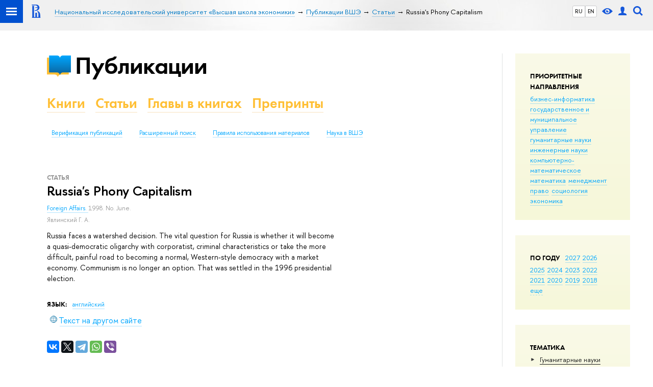

--- FILE ---
content_type: text/css; charset=utf-8
request_url: https://publications.hse.ru/f/src/global/css/main_fonts.css
body_size: 331
content:
@font-face{font-family:'FuturaPTWebDemi';font-display:swap;src:url(../fonts/FTN65__W.eot);src:local('Futura PT Web Demi'),local('FuturaPTWebDemi'),url(../fonts/FTN65__W.eot?#iefix) format('embedded-opentype'),url(../fonts/FTN65__W.woff) format('woff'),url(../fonts/FTN65__W.ttf) format('truetype'),url(../fonts/FTN65__W.svg#FuturaPTWeb-Demi) format('svg');font-weight:600;font-style:normal}
@font-face {
    font-family: HSE Slab;
    src: url(/f/src/global/fonts/HSESlab-Regular.woff2) format("woff2"), url(/f/src/global/fonts/HSESlab-Regular.woff) format("woff");
    font-weight: 400;
    font-style: normal
}
@font-face {
    font-family: HSE Slab;
    src: url(/f/src/global/fonts/HSESlab-Black.woff2) format("woff2"), url(/f/src/global/fonts/HSESlab-Black.woff) format("woff");
    font-weight: 900;
    font-style: normal
}
@font-face {
    font-family: HSE Slab;
    src: url(/f/src/global/fonts/HSESlab-Italic.woff2) format("woff2"), url(/f/src/global/fonts/HSESlab-Italic.woff) format("woff");
    font-weight: 400;
    font-style: italic
}
@font-face {
    font-family: HSE Sans;
    src: url(/f/src/global/fonts/HSESans-Thin.woff2) format("woff2"), url(/f/src/global/fonts/HSESans-Thin.woff) format("woff");
    font-weight: 100;
    font-style: normal
}
@font-face {
    font-family: HSE Sans;
    src: url(/f/src/global/fonts/HSESans-Regular.woff2) format("woff2"), url(/f/src/global/fonts/HSESans-Regular.woff) format("woff");
    font-weight: 400;
    font-style: normal
}
@font-face {
    font-family: HSE Sans;
    src: url(/f/src/global/fonts/HSESans-SemiBold.woff2) format("woff2"), url(/f/src/global/fonts/HSESans-SemiBold.woff) format("woff");
    font-weight: 600;
    font-style: normal
}
@font-face {
    font-family: HSE Sans;
    src: url(/f/src/global/fonts/HSESans-Bold.woff2) format("woff2"), url(/f/src/global/fonts/HSESans-Bold.woff) format("woff");
    font-weight: 800;
    font-style: normal
}
@font-face {
    font-family: HSE Sans;
    src: url(/f/src/global/fonts/HSESans-Black.woff2) format("woff2"), url(/f/src/global/fonts/HSESans-Black.woff) format("woff");
    font-weight: 900;
    font-style: normal
}
@font-face {
    font-family: HSE Sans;
    src: url(/f/src/global/fonts/HSESans-Italic.woff2) format("woff2"), url(/f/src/global/fonts/HSESans-Italic.woff) format("woff");
    font-weight: normal;
    font-style: italic
}
